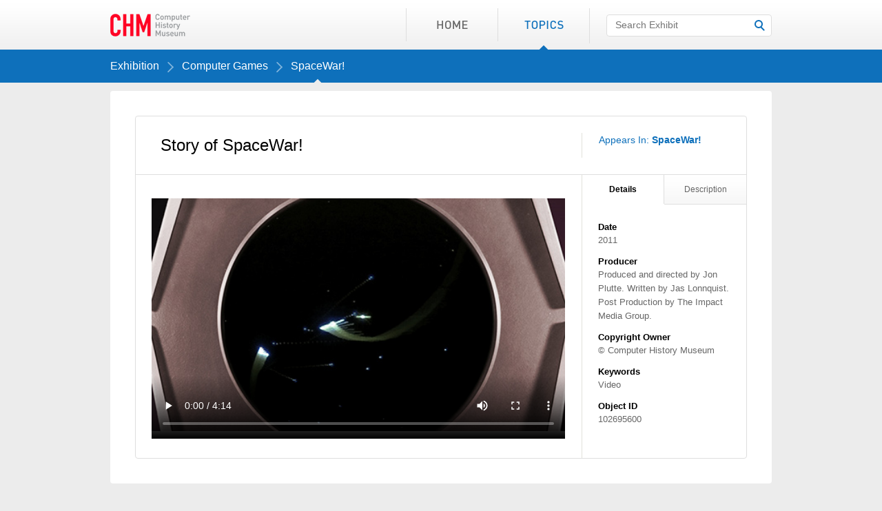

--- FILE ---
content_type: text/html; charset=utf-8
request_url: https://www.computerhistory.org/revolution/computer-games/16/189/2213
body_size: 2327
content:
<!DOCTYPE html>
<html class="no-js">
<head>

<!-- Google Tag Manager -->
<script>(function(w,d,s,l,i){w[l]=w[l]||[];w[l].push({'gtm.start':
new Date().getTime(),event:'gtm.js'});var f=d.getElementsByTagName(s)[0],
j=d.createElement(s),dl=l!='dataLayer'?'&l='+l:'';j.async=true;j.src=
'https://www.googletagmanager.com/gtm.js?id='+i+dl;f.parentNode.insertBefore(j,f);
})(window,document,'script','dataLayer','GTM-MLN7JPS');</script>
<!-- End Google Tag Manager -->

  <script type="text/javascript">
    document.documentElement.className = 'js';
  </script>
  <meta http-equiv="Content-Type" content="text/html; charset=utf-8" />
<meta http-equiv="X-Ua-Compatible" content="IE=8,chrome=1" />
  <meta name="title" content="Computer History Museum" />
  <title>
  Story of SpaceWar! - CHM Revolution  </title>
  <link rel="shortcut icon" href="/favicon.ico" />
  <link rel="apple-touch-icon" href="/revolution/images/favicon_129x129.png" />
  <link rel="alternate" type="application/rss+xml" title="Computer History Museum New Stories" href="/revolution/feed/new-stories-rss.xml" />

  <meta name="description" content=""/><meta name="keywords" content="Video"/><link rel="stylesheet" type="text/css" media="screen" href="/revolution/css/main.css" />
<link rel="stylesheet" type="text/css" media="print" href="/revolution/css/print.css" />
<link rel="stylesheet" type="text/css" media="screen" href="/revolution/css/artifact.css" />
  <script type="text/javascript" src="/revolution/js/artifact/resources/mediaplayer-5.3-licensed/jwplayer.js"></script>
</head>
<!--[if IE]><![endif]-->
<!--[if lt IE 7 ]><body id="artifact" class="ie ie6 artifact_index"><![endif]-->
<!--[if IE 7 ]><body id="artifact" class="ie ie7 artifact_index"><![endif]-->
<!--[if IE 8 ]><body id="artifact" class="ie ie8 artifact_index"><![endif]-->
<!--[if IE 9 ]><body id="artifact" class="ie ie9 artifact_index"><![endif]-->
<!--[if (gt IE 9)]><body id="artifact" class="ie ie-edge artifact_index"><![endif]-->
<!--[if !(IE)]><!--><body id="artifact" class="artifact_index"><!--<![endif]-->

<!-- Google Tag Manager (noscript) -->
<noscript><iframe src="https://www.googletagmanager.com/ns.html?id=GTM-MLN7JPS"
height="0" width="0" style="display:none;visibility:hidden"></iframe></noscript>
<!-- End Google Tag Manager (noscript) -->


    <div id="root">
    <div id="header"><div class="header_wrapper">
      <h1><a href="https://www.computerhistory.org/">CHM Revolution</a></h1>

      <ul class="top_nav_items no-print">
        <li id="header-search" class="last">
          <form action="/revolution/search" method="GET">
            <div class="search-field">
              <input type="text" class="text" placeholder="Search Exhibit" name="q" id="mainSearch" />
              <input type="image" value="Search" src="/revolution/images/search-go.png" class="search-go" />
            </div>
          </form>
        </li>
        
        <li id="header-topics"><a href="/revolution/topics"><span class="png_bg">Topics</span></a></li>
        <li id="header-home" class="first"><a href="/revolution/"><span class="png_bg">Home</span></a></li>
      </ul>
    </div></div><!-- #header -->

    <div id="frame">
      

    <div id="paging" class="no-print"><div class="content_wrapper">
    <h6>
      <a class="first" href="/revolution/topics#exhibition">Exhibition</a><a href="/revolution/computer-games/16/intro">Computer Games</a><a class="active" href="/revolution/computer-games/16/189">SpaceWar!</a>    </h6>
  </div></div><!-- #paging -->
<div id="artifact-container">
  <div id="artifact-wrapper">
    <h2>
      <span class="title">Story of SpaceWar!</span>

      <div class="sharing no-print">
                            <div class="appears">
            Appears In: <a href="/revolution/computer-games/16/189">SpaceWar!</a>          </div>
              </div>
    </h2>



 <div id="artifact-detail">
              <div class="video">
          <!-- load mp4 video -->


          


         <video id="mp4-player" width="600" height="360" controls="true"  autobuffer="true"  poster="https://d34zi8nxray0rk.cloudfront.net/102695600-03-01.jpg">
            <source src="https://d34zi8nxray0rk.cloudfront.net/102695600-480.mp4" type="video/mp4">
          </video>
 
         <!-- comment out below -->
         <!-- <div class="warning">
            <h2>Warning</h2> -->
                          <!-- <h3>Javascript &amp; Flash are required to listen to audio files.</h3> -->
                          <!-- <h3>Javascript &amp; Flash are required to view videos.</h3> -->
                                    <!-- <p><img src="">
            &nbsp;
          </div>   -->
<!-- end comment -->


        </div>
      
      <div class="info">
        <ul class="tabs no-print">
	        <li class="first active">Details</li>
	        <li class="last">Description</li>
        </ul>
        <div class="panes">
	        <div>
            <dl>
                                                                <dt>Date</dt>
                                    <dd>2011</dd>
                                                                                                  <dt>Producer</dt>
                                    <dd>Produced and directed by Jon Plutte. Written by Jas Lonnquist. Post Production by The Impact Media Group. </dd>
                                                                                                                                                                                                                                                                                          <dt>Copyright Owner</dt>
                                    <dd>© Computer History Museum </dd>
                                                                                                                                                                                              <dt>Keywords</dt>
                                    <dd>Video</dd>
                                                                                                  <dt>Object ID</dt>
                                    <dd>102695600 </dd>
                                                                                                                                                                                                                                                                                                  </dl>
	        </div>
	        <div>
	          <p></p>
	        </div>
        </div>
      </div>
    </div><!-- #artifact-detail -->
  </div>
</div><!-- #artifact-container -->
    </div>

    <div id="root_footer"></div>
  </div><!-- #root -->

  <div id="footer"><div class="content_wrapper">
    <p><a href="https://www.computerhistory.org/terms/" target="_blank">Copyright &copy;1996-2026 Computer History Museum</a></p>
    <ul id="footer_links" class="no-print">
      <li><a href="https://www.computerhistory.org/contact/">Connect</a></li>
      <li><a href="/revolution/credits">Credits</a></li>
      <li class="feed"><a href="/revolution/feed/new-stories-rss.xml"><img width="14" height="14" alt="Subscribe" src="/revolution/images/feed-icon-14x14.png" /></a></li>
    </ul>
  </div></div><!-- #footer -->

  <script type="text/javascript" src="/revolution/js/steal/steal.production.js?artifact"></script>
          <script type="text/javascript">
      var _gaq = _gaq || [];
      _gaq.push(['_setAccount', 'UA-604998-1']);
      _gaq.push(['_trackPageview']);

      (function() {
        var ga = document.createElement('script'); ga.type = 'text/javascript'; ga.async = true;
        ga.src = ('https:' == document.location.protocol ? 'https://ssl' : 'http://www') + '.google-analytics.com/ga.js';
        var s = document.getElementsByTagName('script')[0]; s.parentNode.insertBefore(ga, s);
      })();
    </script>
  <script defer src="https://static.cloudflareinsights.com/beacon.min.js/vcd15cbe7772f49c399c6a5babf22c1241717689176015" integrity="sha512-ZpsOmlRQV6y907TI0dKBHq9Md29nnaEIPlkf84rnaERnq6zvWvPUqr2ft8M1aS28oN72PdrCzSjY4U6VaAw1EQ==" data-cf-beacon='{"version":"2024.11.0","token":"a93ff686eef04a5ca09da1eb77e86a54","r":1,"server_timing":{"name":{"cfCacheStatus":true,"cfEdge":true,"cfExtPri":true,"cfL4":true,"cfOrigin":true,"cfSpeedBrain":true},"location_startswith":null}}' crossorigin="anonymous"></script>
</body>
</html>


--- FILE ---
content_type: text/css
request_url: https://www.computerhistory.org/revolution/css/artifact.css
body_size: 1991
content:
.sg-heading-1, .sg-heading-2, .sg-heading-3, .sg-heading-4, .sg-quote, .sg-heading-5, .info dl dt, #artifact-wrapper h2, .warning h3, .info h2, .warning h2 {
  font-size: 30px;
  line-height: 36px;
  color: black;
  font-weight: normal; }

.sg-heading-2, .sg-heading-3, .sg-heading-4, .sg-quote, .sg-heading-5, .info dl dt, #artifact-wrapper h2, .warning h3, .info h2 {
  font-size: 24px;
  line-height: 36px; }

.sg-heading-3 {
  color: #0e70bb; }

.sg-heading-4, .sg-quote {
  font-size: 18px;
  line-height: 24px; }

.sg-heading-5, .info dl dt {
  font-size: 13px;
  line-height: 18px; }

.sg-body-copy-1, .sg-body-copy-2, .sg-body-copy-3, .sg-body-copy-4, .sg-link-heading-1, .sg-link-heading-2, #artifact-wrapper h2 .sharing .appears, .sg-tabs, .info p, .info dl dd, .sg-search-links {
  font-size: 15px;
  line-height: 22px;
  font-weight: normal;
  color: #333333; }

.sg-body-copy-2, .sg-body-copy-3, .sg-body-copy-4, .sg-link-heading-1, .sg-link-heading-2, #artifact-wrapper h2 .sharing .appears, .sg-tabs, .info p, .info dl dd, .sg-search-links {
  font-size: 13px;
  line-height: 20px; }

.sg-body-copy-3, .sg-body-copy-4, .sg-link-heading-1, .sg-link-heading-2, #artifact-wrapper h2 .sharing .appears, .sg-tabs, .info p, .info dl dd {
  color: #666666; }

.sg-body-copy-4, .sg-link-heading-1, .sg-link-heading-2, #artifact-wrapper h2 .sharing .appears, .sg-tabs {
  font-size: 14px; }

.sg-link-active, .sg-link-1.active, .active.sg-link-2, .sg-link-heading-1 a.active, .sg-link-heading-2 a.active, #artifact-wrapper h2 .sharing .appears a.active, .sg-search-links a.active, .sg-tabs a.active, .active.sg-breadcrumbs, .active.sg-numbers, .sg-tabs.active a {
  font-weight: bold;
  color: black; }
  .sg-link-active:hover, .sg-link-1.active:hover, .active.sg-link-2:hover, .sg-link-heading-1 a.active:hover, .sg-link-heading-2 a.active:hover, #artifact-wrapper h2 .sharing .appears a.active:hover, .sg-search-links a.active:hover, .sg-tabs a.active:hover, .active.sg-breadcrumbs:hover, .active.sg-numbers:hover, .sg-tabs.active a:hover {
    color: black; }

.sg-link-1, .sg-link-2, .sg-link-heading-1 a, .sg-link-heading-2 a, #artifact-wrapper h2 .sharing .appears a, .sg-search-links a, .sg-tabs a, .sg-breadcrumbs, .sg-numbers {
  color: #0e70bb;
  text-decoration: none; }
  .sg-link-1:hover, .sg-link-2:hover, .sg-link-heading-1 a:hover, .sg-link-heading-2 a:hover, #artifact-wrapper h2 .sharing .appears a:hover, .sg-search-links a:hover, .sg-tabs a:hover, .sg-breadcrumbs:hover, .sg-numbers:hover {
    color: #098bef; }

.sg-link-2 {
  color: #999999; }

.sg-link-heading-1, .sg-link-heading-2, #artifact-wrapper h2 .sharing .appears {
  font-weight: normal; }

.sg-link-heading-2 {
  font-size: 16px; }

.sg-breadcrumbs {
  font-size: 16px;
  color: white; }
  .sg-breadcrumbs:hover {
    color: #dbf1f8; }
  .sg-breadcrumbs.active {
    font-weight: normal;
    color: white; }
    .sg-breadcrumbs.active:hover {
      color: #dbf1f8; }

.sg-quote {
  font-style: normal;
  color: #333333; }

.sg-numbers {
  font-size: 14px;
  font-weight: bold; }

#artifact-container {
  width: 950px;
  margin: 0 auto;
  overflow: hidden;
  *zoom: 1;
  width: 888px;
  margin-top: 12px;
  padding-top: 36px;
  padding-right: 36px;
  padding-bottom: 36px;
  padding-left: 36px;
  -moz-border-radius: 4px;
  -webkit-border-radius: 4px;
  -o-border-radius: 4px;
  -ms-border-radius: 4px;
  -khtml-border-radius: 4px;
  border-radius: 4px;
  background: white;
  position: relative; }

.zoomWrapper {
  overflow: hidden;
  position: absolute;
  -moz-user-select: none;
  -webkit-user-select: none;
  -o-user-select: none;
  -ms-user-select: none;
  -khtml-user-select: none;
  user-select: none;
  background: white;
  z-index: 1000; }
  .zoomWrapper .offset {
    position: absolute;
    top: 108px;
    left: 23px; }
  .zoomWrapper .tile {
    cursor: move;
    position: absolute; }

#artifact-wrapper {
  width: 886px;
  border: 1px solid #dedede;
  -moz-border-radius: 4px;
  -webkit-border-radius: 4px;
  -o-border-radius: 4px;
  -ms-border-radius: 4px;
  -khtml-border-radius: 4px;
  border-radius: 4px;
  background: url('../images/border-pixel.gif?1286407666') repeat-y 647px 0;
  overflow: hidden;
  *zoom: 1; }
  #artifact-wrapper h2 {
    margin-top: 0px;
    margin-right: 36px;
    margin-bottom: 0px;
    margin-left: 36px;
    border: 1px solid white;
    border-width: 24px 0;
    overflow: hidden;
    *zoom: 1; }
    #artifact-wrapper h2 span.title {
      display: inline;
      float: left;
      margin-right: 0px;
      width: 576px;
      padding-top: 0px;
      padding-right: 36px;
      padding-bottom: 0px;
      padding-left: 0px;
      margin-top: 0px;
      margin-right: 24px;
      margin-bottom: 0px;
      margin-left: 0px; }
      * html #artifact-wrapper h2 span.title {
        overflow-x: hidden; }
    #artifact-wrapper h2 .sharing {
      display: inline;
      float: left;
      margin-right: 0px;
      width: 168px; }
      * html #artifact-wrapper h2 .sharing {
        overflow-x: hidden; }
      #artifact-wrapper h2 .sharing .appears {
        color: #0e70bb; }
        #artifact-wrapper h2 .sharing .appears a {
          font-weight: bold; }

#artifact-detail {
  border-top: 1px solid #dedede;
  position: relative;
  overflow: hidden;
  *zoom: 1; }

.warning {
  padding-top: 24px;
  padding-right: 24px;
  padding-bottom: 24px;
  padding-left: 24px; }
  .warning h2 {
    margin: 0; }
  .warning h3 {
    margin-bottom: 12px; }
  .js .warning {
    display: none; }
  .no-flash .warning {
    display: block !important; }

.video, .image, .text-artifact {
  display: inline;
  float: left;
  margin-right: 0px;
  width: 646px;
  position: relative;
  text-align: left; }
  * html .video, * html .image, * html .text-artifact {
    overflow-x: hidden; }

.text-artifact {
  display: inline;
  float: left;
  margin-right: 0px;
  width: 600px;
  padding: 24px 23px;
  height: 776.471px; }
  * html .text-artifact {
    overflow-x: hidden; }

/*#video-player {
  margin: 23px; }
*/

#mp4-player {
  margin: 23px; 
}  

.controls {
  position: absolute;
  top: 24px;
  left: 24px;
  z-index: 1001;
  display: none; }
  .js .controls {
    display: block; }
  .controls .zoom-depth {
    height: 60px;
    display: inline;
    float: left;
    margin-right: 0px;
    width: 132px;
    padding-top: 0px;
    padding-right: 12px;
    padding-bottom: 0px;
    padding-left: 12px;
    -moz-border-radius: 4px;
    -webkit-border-radius: 4px;
    -o-border-radius: 4px;
    -ms-border-radius: 4px;
    -khtml-border-radius: 4px;
    border-radius: 4px;
    background: #f0f0f0; }
    * html .controls .zoom-depth {
      overflow-x: hidden; }
    .controls .zoom-depth h6 {
      text-align: center;
      height: 36px;
      line-height: 36px;
      text-transform: uppercase;
      font-size: 12px;
      color: #666666; }
    .controls .zoom-depth .minus {
      display: inline;
      float: left;
      margin-right: 10px;
      text-indent: -119988px;
      overflow: hidden;
      text-align: left;
      background-image: url('../images/zoom-minus.png?1286407666');
      background-repeat: no-repeat;
      background-position: 0 0;
      width: 14px;
      height: 14px; }
    .controls .zoom-depth .plus {
      display: inline;
      float: left;
      text-indent: -119988px;
      overflow: hidden;
      text-align: left;
      background-image: url('../images/zoom-plus.png?1286407666');
      background-repeat: no-repeat;
      background-position: 0 0;
      width: 14px;
      height: 14px; }
    .controls .zoom-depth .line {
      display: inline;
      float: left;
      height: 14px;
      width: 82px;
      margin-right: 12px;
      background: url('../images/zoom-line.png?1286407666') repeat-x;
      position: relative; }
    .controls .zoom-depth .small, .controls .zoom-depth .medium, .controls .zoom-depth .large {
      position: absolute;
      display: block;
      text-indent: -119988px;
      overflow: hidden;
      text-align: left;
      background-image: url('../images/zoom-inactive.png?1286407666');
      background-repeat: no-repeat;
      background-position: 0 0;
      width: 9px;
      height: 14px;
      top: 0; }
    .controls .zoom-depth .small {
      left: -2px; }
    .controls .zoom-depth .medium {
      left: 38px; }
    .controls .zoom-depth .large {
      left: 79px; }
    .controls .zoom-depth .active {
      background-image: url('../images/zoom-active.png?1286407666'); }

.image {
  overflow: hidden; }
  * html .image .zoom-depth {
    display: none !important; }
  .js .image .big-scrollable {
    height: 1px;
    position: relative;
    overflow: hidden; }
    .js .image .big-scrollable .items {
      width: 20000em;
      position: absolute;
      left: 0;
      top: 108px; }
      .js .image .big-scrollable .items div.scrollable-item {
        position: relative;
        width: 600px;
        padding: 0 23px;
        overflow: hidden;
        display: inline;
        float: left; }

.thumbnails {
  height: 60px;
  background: #f0f0f0;
  -moz-border-radius: 4px;
  -webkit-border-radius: 4px;
  -o-border-radius: 4px;
  -ms-border-radius: 4px;
  -khtml-border-radius: 4px;
  border-radius: 4px;
  position: relative; }
  .thumbnails .thumbPrev, .thumbnails .thumbNext {
    display: inline;
    float: left;
    margin-right: 0px;
    width: 36px;
    height: 60px;
    cursor: pointer; }
    * html .thumbnails .thumbPrev, * html .thumbnails .thumbNext {
      overflow-x: hidden; }
  .thumbnails .thumbPrev {
    text-indent: -119988px;
    overflow: hidden;
    text-align: left;
    background-image: url('../images/thumbnail-paging-left.png?1286407666');
    background-repeat: no-repeat;
    background-position: 50% 50%; }
  .thumbnails .thumbNext {
    display: inline;
    float: right;
    text-indent: -119988px;
    overflow: hidden;
    text-align: left;
    background-image: url('../images/thumbnail-paging-right.png?1286407666');
    background-repeat: no-repeat;
    background-position: 50% 50%; }
  .thumbnails .disabled {
    background: transparent !important;
    cursor: default !important; }
  .thumbnails .scrollable {
    display: inline;
    float: left;
    margin-right: 0px;
    width: 366px;
    margin-top: 6px;
    margin-right: 0px;
    margin-bottom: 6px;
    margin-left: 0px;
    position: relative;
    height: 48px;
    overflow: hidden; }
    * html .thumbnails .scrollable {
      overflow-x: hidden; }
    .thumbnails .scrollable .items {
      width: 20000em;
      position: absolute;
      left: 0;
      top: 0; }
      .thumbnails .scrollable .items div {
        display: inline;
        float: left;
        width: 366px; }
      .thumbnails .scrollable .items a {
        display: inline;
        float: left;
        width: 48px;
        height: 48px;
        margin-top: 0px;
        margin-right: 3px;
        margin-bottom: 0px;
        margin-left: 0px;
        position: relative;
        background: white;
        text-decoration: none; }
        .thumbnails .scrollable .items a.active span {
          border: 3px solid #0e70bb;
          position: absolute;
          top: 0;
          left: 0;
          width: 42px;
          height: 42px; }

.thumbnails {
  display: inline;
  float: left;
  margin-right: 0px;
  width: 438px;
  margin-top: 0px;
  margin-right: 6px;
  margin-bottom: 0px;
  margin-left: 0px; }
  * html .thumbnails {
    overflow-x: hidden; }

.info {
  display: inline;
  float: left;
  margin-right: 0px;
  display: inline;
  float: right;
  width: 239px; }
  * html .info {
    overflow-x: hidden; }
  .info h2 {
    font-size: 16px !important;
    line-height: 20px !important;
    font-weight: bold;
    padding-top: 12px;
    padding-right: 24px;
    padding-bottom: 12px;
    padding-left: 24px;
    margin: 0;
    border: 0;
    border-bottom: 1px solid #dedede;
    -moz-border-radius-bottomleft: 0;
    -webkit-border-bottom-left-radius: 0;
    -o-border-bottom-left-radius: 0;
    -ms-border-bottom-left-radius: 0;
    -khtml-border-bottom-left-radius: 0;
    border-bottom-left-radius: 0;
    -moz-border-radius-bottomright: 0;
    -webkit-border-bottom-right-radius: 0;
    -o-border-bottom-right-radius: 0;
    -ms-border-bottom-right-radius: 0;
    -khtml-border-bottom-right-radius: 0;
    border-bottom-right-radius: 0;
    text-align: left; }
  .info ul.tabs {
    list-style: none;
    margin: 0;
    padding: 0;
    display: none; }
    .info ul.tabs li {
      list-style-image: none;
      list-style-type: none;
      margin-left: 0px; }
    .js .info ul.tabs {
      overflow: hidden;
      display: inline-block; }
      .js .info ul.tabs {
        display: block; }
    .info ul.tabs li {
      display: inline;
      float: left;
      text-align: center;
      padding-top: 12px;
      padding-right: 0px;
      padding-bottom: 12px;
      padding-left: 0px;
      width: 119px;
      border-bottom: 1px solid #dedede;
      cursor: pointer;
      color: #666666;
      background: url('../images/inactive-tab-gradient.png?1286407666') repeat-x; }
      .info ul.tabs li.first {
        border-right: 1px solid #dedede;
        margin-left: 1px;
        width: 118px; }
      .info ul.tabs li.active {
        border-bottom: 0;
        color: black;
        font-weight: bold;
        background: white; }
  .info p {
    text-align: left; }
  .info dl {
    text-align: left; }
    .info dl dt {
      font-weight: bold; }
    .info dl dd {
      margin-top: 0px;
      margin-right: 0px;
      margin-bottom: 12px;
      margin-left: 0px; }
  .info div.panes {
    *zoom: 1;
    padding-bottom: 1px; }
    .info div.panes div {
      padding-top: 24px;
      padding-right: 24px;
      padding-bottom: 24px;
      padding-left: 24px; }
      .info div.panes div.hidden {
        display: none; }

#root_footer {
  padding-top: 24px;
  padding-right: 0px;
  padding-bottom: 0px;
  padding-left: 0px; }


--- FILE ---
content_type: text/css
request_url: https://www.computerhistory.org/revolution/css/print.css
body_size: 438
content:
.noprint, .no-print {
  display: none; }

address.print-only, blockquote.print-only, center.print-only, dir.print-only, div.print-only, dd.print-only, dl.print-only, dt.print-only, fieldset.print-only, form.print-only, frameset.print-only, h1.print-only, h2.print-only, h3.print-only, h4.print-only, h5.print-only, h6.print-only, hr.print-only, isindex.print-only, menu.print-only, noframes.print-only, noscript.print-only, ol.print-only, p.print-only, pre.print-only, ul.print-only, article.print-only, aside.print-only, dialog.print-only, figure.print-only, footer.print-only, header.print-only, hgroup.print-only, nav.print-only, section.print-only {
  display: block; }

a.print-only, abbr.print-only, acronym.print-only, b.print-only, basefont.print-only, bdo.print-only, big.print-only, br.print-only, cite.print-only, code.print-only, dfn.print-only, em.print-only, font.print-only, i.print-only, img.print-only, input.print-only, kbd.print-only, label.print-only, q.print-only, s.print-only, samp.print-only, select.print-only, small.print-only, span.print-only, strike.print-only, strong.print-only, sub.print-only, sup.print-only, textarea.print-only, tt.print-only, u.print-only, var.print-only {
  display: inline; }

body {
  line-height: 1.5;
  font-family: "Helvetica Neue", Arial, Helvetica, sans-serif;
  color: black;
  background: none;
  font-size: 10pt; }

.container {
  background: none; }

hr {
  background: #cccccc;
  color: #cccccc;
  width: 100%;
  height: 2px;
  margin: 2em 0;
  padding: 0;
  border: none; }
  hr.space {
    background: white;
    color: white; }

h1, h2, h3, h4, h5, h6 {
  font-family: "Helvetica Neue", Arial, Helvetica, sans-serif; }

code {
  font-size: 0.9em;
  font-family: "andale mono", "lucida console", monospace; }

a img {
  border: none; }
a:link, a:visited {
  background: transparent;
  font-weight: 700;
  text-decoration: underline; }

p img.top {
  margin-top: 0; }

blockquote {
  margin: 1.5em;
  padding: 1em;
  font-style: italic;
  font-size: 0.9em; }

.small {
  font-size: 0.9em; }

.large {
  font-size: 1.1em; }

.quiet {
  color: #999999; }

.hide {
  display: none; }

.artifact {
  position: relative; }
  .artifact .quote-attribution {
    overflow: hidden;
    *zoom: 1;
    margin-bottom: 0.5em; }
    .artifact .quote-attribution img {
      float: left;
      margin-right: 1em; }
    .artifact .quote-attribution cite {
      float: left; }
      .artifact .quote-attribution cite span {
        float: left; }

.artifact-scrollable .items .scrollable-item-hidden {
  display: none; }

.artifact_image {
  height: auto !important; }
  .artifact_image .zoomWrapper {
    display: none; }
  .artifact_image .big-scrollable {
    height: auto !important; }
  .artifact_image .info {
    display: block;
    position: relative; }
  .artifact_image .items .scrollable-item-hidden {
    display: none; }

#footer {
  display: block;
  position: relative; }
  #footer p {
    display: block;
    float: none;
    position: relative; }
  #footer .content_wrapper {
    display: block;
    position: relative; }


--- FILE ---
content_type: application/javascript
request_url: https://www.computerhistory.org/revolution/js/artifact/production.js
body_size: 9079
content:
steal.packs('0','0','0','0','0','0','0','0','0','0','0','0','0','0','0','0','1','1','2','2','2','2','2','2','3','3','3','3','4','5','6', function(){
steal('//jquery/lang/vector/vector.js'
,'//jquery/event/livehack/livehack.js'
,'//jquery/event/drag/drag.js'
,'//jquery/dom/dom.js'
,'//jquery/dom/within/within.js'
,'//jquery/lang/openajax/openajax.js'
,'//jquery/controller/subscribe/subscribe.js'
,'//ss/controller/state_machine/state_machine.js'
,'//artifact/resources/tabs.js'
,'//artifact/resources/jquery.ui.position.js'
,'//artifact/controllers/tile_controller.js'
,'//artifact/controllers/large_zoom_controller.js'
,'//artifact/controllers/medium_zoom_controller.js'
,'//artifact/controllers/small_zoom_controller.js'
,'//artifact/controllers/control_controller.js'
,'//artifact/controllers/image_controller.js'
,'//artifact/controllers/artifact_controller.js'
,'//artifact/artifact.js');
steal.end();
/* jquery/lang/vector/vector.js */
steal.plugins("jquery").then(function(c){var f=function(a){return a!==undefined?(this.array[0]=a):this.array[0]},g=function(a){return a!==undefined?(this.array[1]=a):this.array[1]};c.Vector=function(){this.update(c.makeArray(arguments))};c.Vector.prototype={app:function(a){var b,d=[];for(b=0;b<this.array.length;b++)d.push(a(this.array[b]));return(new c.Vector).update(d)},plus:function(){var a,b=arguments[0]instanceof c.Vector?arguments[0].array:c.makeArray(arguments),d=this.array.slice(0),e=new c.Vector;
for(a=0;a<b.length;a++)d[a]=(d[a]?d[a]:0)+b[a];return e.update(d)},minus:function(){var a,b=arguments[0]instanceof c.Vector?arguments[0].array:c.makeArray(arguments),d=this.array.slice(0),e=new c.Vector;for(a=0;a<b.length;a++)d[a]=(d[a]?d[a]:0)-b[a];return e.update(d)},equals:function(){var a,b=arguments[0]instanceof c.Vector?arguments[0].array:c.makeArray(arguments),d=this.array.slice(0),e=new c.Vector;for(a=0;a<b.length;a++)if(d[a]!=b[a])return null;return e.update(d)},x:f,width:f,y:g,height:g,
top:g,left:f,toString:function(){return"("+this.array[0]+","+this.array[1]+")"},update:function(a){var b;if(this.array)for(b=0;b<this.array.length;b++)delete this.array[b];this.array=a;for(b=0;b<a.length;b++)this[b]=this.array[b];return this}};c.Event.prototype.vector=function(){if(this.originalEvent.synthetic){var a=document.documentElement,b=document.body;return new c.Vector(this.clientX+(a&&a.scrollLeft||b&&b.scrollLeft||0)-(a.clientLeft||0),this.clientY+(a&&a.scrollTop||b&&b.scrollTop||0)-(a.clientTop||
0))}else return new c.Vector(this.pageX,this.pageY)};c.fn.offsetv=function(){if(this[0]==window)return new c.Vector(window.pageXOffset?window.pageXOffset:document.documentElement.scrollLeft,window.pageYOffset?window.pageYOffset:document.documentElement.scrollTop);else{var a=this.offset();return new c.Vector(a.left,a.top)}};c.fn.dimensionsv=function(a){return this[0]==window||!a?new c.Vector(this.width(),this.height()):new c.Vector(this[a+"Width"](),this[a+"Height"]())}});
;steal.end();
/* jquery/event/livehack/livehack.js */
steal.plugins("jquery/event").then(function(){var h=jQuery.event,l=function(a,e,f){var g,c,b,d,i,j,k;for(g=0;g<e.length;g++){c=e[g];d=c.indexOf(".")<0;if(!d){b=c.split(".");c=b.shift();k=new RegExp("(^|\\.)"+b.slice(0).sort().join("\\.(?:.*\\.)?")+"(\\.|$)")}b=(a[c]||[]).slice(0);for(i=0;i<b.length;i++){j=b[i];if(!j.selector&&(d||k.test(j.namespace)))f(c,j.origHandler||j.handler)}}};h.find=function(a,e,f){a=$.data(a,"events");var g=[],c,b;if(!a)return g;if(f){if(!a.live)return[];b=a.live;for(a=0;a<
b.length;a++){c=b[a];if(c.selector===f&&$.inArray(c.origType,e)!==-1)g.push(c.origHandler||c.handler)}}else l(a,e,function(d,i){g.push(i)});return g};h.findBySelector=function(a,e){a=$.data(a,"events");var f={},g=function(c,b,d){c=f[c]||(f[c]={});(c[b]||(c[b]=[])).push(d)};if(!a)return f;$.each(a.live||[],function(c,b){if($.inArray(b.origType,e)!==-1)g(b.selector,b.origType,b.origHandler||b.handler)});l(a,e,function(c,b){g("",c,b)});return f};$.fn.respondsTo=function(a){return this.length?h.find(this[0],
$.isArray(a)?a:[a]).length>0:false};$.fn.triggerHandled=function(a,e){a=typeof a=="string"?$.Event(a):a;this.trigger(a,e);return a.handled};h.setupHelper=function(a,e,f){if(!f){f=e;e=null}var g=function(b){var d=b.selector||"";if(d){b=h.find(this,a,d);b.length||$(this).delegate(d,e,f)}else h.find(this,a,d).length||h.add(this,e,f,{selector:d,delegate:this})},c=function(b){var d=b.selector||"";if(d){b=h.find(this,a,d);b.length||$(this).undelegate(d,e,f)}else h.find(this,a,d).length||h.remove(this,e,
f,{selector:d,delegate:this})};$.each(a,function(){h.special[this]={add:g,remove:c,setup:function(){},teardown:function(){}}})}});
;steal.end();
/* jquery/event/drag/drag.js */
steal.plugins("jquery/event","jquery/lang/vector","jquery/event/livehack").then(function(c){var h=function(a,b){var d=Array.prototype.slice.call(arguments,2);return function(){var e=[this].concat(d,c.makeArray(arguments));return b.apply(a,e)}},g=c.event;c.Drag=function(){};c.extend(c.Drag,{lowerName:"drag",current:null,mousedown:function(a,b){if(!(!(a.button===0||a.button==1)||this.current)){var d=new c.Drag,e=a.liveFired||b,f=a.handleObj.selector,i=this;this.current=d;d.setup({element:b,delegate:a.liveFired||
b,selector:a.handleObj.selector,moved:false,callbacks:{dragdown:g.find(e,["dragdown"],f),draginit:g.find(e,["draginit"],f),dragover:g.find(e,["dragover"],f),dragmove:g.find(e,["dragmove"],f),dragout:g.find(e,["dragout"],f),dragend:g.find(e,["dragend"],f)},destroyed:function(){i.current=null}},a)}}});c.extend(c.Drag.prototype,{setup:function(a,b){c.extend(this,a);this.element=c(this.element);this.event=b;this.allowOtherDrags=this.moved=false;a=h(this,this.mousemove);var d=h(this,this.mouseup);this._mousemove=
a;this._mouseup=d;c(document).bind("mousemove",a);c(document).bind("mouseup",d);this.callEvents("down",this.element,b)||this.noSelection(this.delegate)},destroy:function(){c(document).unbind("mousemove",this._mousemove);c(document).unbind("mouseup",this._mouseup);if(!this.moved)this.event=this.element=null;this.selection(this.delegate);this.destroyed()},mousemove:function(a,b){if(!this.moved){this.init(this.element,b);this.moved=true}a=b.vector();this._start_position&&this._start_position.equals(a)||
this.draw(a,b)},mouseup:function(a,b){this.moved&&this.end(b);this.destroy()},noSelection:function(a){a=a||this.delegate;document.documentElement.onselectstart=function(){return false};document.documentElement.unselectable="on";this.selectionDisabled=this.selectionDisabled?this.selectionDisabled.add(a):c(a);this.selectionDisabled.css("-moz-user-select","-moz-none")},selection:function(){if(this.selectionDisabled){document.documentElement.onselectstart=function(){};document.documentElement.unselectable=
"off";this.selectionDisabled.css("-moz-user-select","")}},init:function(a,b){a=c(a);var d=this.movingElement=this.element=c(a);this._cancelled=false;this.event=b;this.mouseStartPosition=b.vector();this.mouseElementPosition=this.mouseStartPosition.minus(this.element.offsetv());this.callEvents("init",a,b);if(this._cancelled!==true){this.startPosition=d!=this.movingElement?this.movingElement.offsetv():this.currentDelta();this.makePositioned(this.movingElement);this.oldZIndex=this.movingElement.css("zIndex");
this.movingElement.css("zIndex",1E3);!this._only&&this.constructor.responder&&this.constructor.responder.compile(b,this)}},makePositioned:function(a){var b;b=a.css("position");if(!b||b=="static"){b={position:"relative"};if(window.opera){b.top="0px";b.left="0px"}a.css(b)}},callEvents:function(a,b,d,e){var f=this.callbacks[this.constructor.lowerName+a];for(a=0;a<f.length;a++)f[a].call(b,d,this,e);return f.length},currentDelta:function(){return new c.Vector(parseInt(this.movingElement.css("left"),10)||
0,parseInt(this.movingElement.css("top"),10)||0)},draw:function(a,b){if(!this._cancelled){this.location=a.minus(this.mouseElementPosition);this.move(b);if(!this._cancelled){b.isDefaultPrevented()||this.position(this.location);!this._only&&this.constructor.responder&&this.constructor.responder.show(a,this,b)}}},position:function(a){var b=this.currentDelta();b=this.movingElement.offsetv().minus(b);this.required_css_position=a.minus(b);this.offsetv=a;a=this.movingElement[0].style;if(!this._cancelled&&
!this._horizontal)a.top=this.required_css_position.top()+"px";if(!this._cancelled&&!this._vertical)a.left=this.required_css_position.left()+"px"},move:function(a){this.callEvents("move",this.element,a)},over:function(a,b){this.callEvents("over",this.element,a,b)},out:function(a,b){this.callEvents("out",this.element,a,b)},end:function(a){if(!this._cancelled){!this._only&&this.constructor.responder&&this.constructor.responder.end(a,this);this.callEvents("end",this.element,a);if(this._revert){var b=
this;this.movingElement.animate({top:this.startPosition.top()+"px",left:this.startPosition.left()+"px"},function(){b.cleanup.apply(b,arguments)})}else this.cleanup();this.event=null}},cleanup:function(){this.movingElement.css({zIndex:this.oldZIndex});this.movingElement[0]!==this.element[0]&&this.movingElement.css({display:"none"});this._removeMovingElement&&this.movingElement.remove();this.movingElement=this.element=this.event=null},cancel:function(){this._cancelled=true;!this._only&&this.constructor.responder&&
this.constructor.responder.clear(this.event.vector(),this,this.event);this.destroy()},ghost:function(a){var b=this.movingElement.clone().css("position","absolute");(a?c(a):this.movingElement).after(b);b.width(this.movingElement.width()).height(this.movingElement.height());this.movingElement=b;this.noSelection(b);this._removeMovingElement=true;return b},representative:function(a,b,d){this._offsetX=b||0;this._offsetY=d||0;b=this.mouseStartPosition;this.movingElement=c(a);this.movingElement.css({top:b.y()-
this._offsetY+"px",left:b.x()-this._offsetX+"px",display:"block",position:"absolute"}).show();this.noSelection(this.movingElement);this.mouseElementPosition=new c.Vector(this._offsetX,this._offsetY)},revert:function(a){this._revert=a===undefined?true:a},vertical:function(){this._vertical=true},horizontal:function(){this._horizontal=true},only:function(a){return this._only=a===undefined?true:a}});g.setupHelper(["dragdown","draginit","dragover","dragmove","dragout","dragend"],"mousedown",function(a){c.Drag.mousedown.call(c.Drag,
a,this)})});
;steal.end();
/* jquery/dom/dom.js */
steal.plugins("jquery");
;steal.end();
/* jquery/dom/within/within.js */
steal.plugins("jquery/dom").then(function(i){var j=function(b,c,e,d,a,g){return c>=d&&c<d+g&&b>=e&&b<e+a};i.fn.within=function(b,c,e){var d=[];this.each(function(){var a=jQuery(this);if(this==document.documentElement)return d.push(this);a=e?jQuery.data(this,"offsetCache")||jQuery.data(this,"offsetCache",a.offset()):a.offset();j(b,c,a.left,a.top,this.offsetWidth,this.offsetHeight)&&d.push(this)});return this.pushStack(jQuery.unique(d),"within",b+","+c)};i.fn.withinBox=function(b,c,e,d,a){var g=[];
this.each(function(){var f=jQuery(this);if(this==document.documentElement)return this.ret.push(this);var h=a?jQuery.data(this,"offset",f.offset()):f.offset(),k=f.width();f=f.height();(res=!(h.top>c+d||h.top+f<c||h.left>b+e||h.left+k<b))&&g.push(this)});return this.pushStack(jQuery.unique(g),"withinBox",jQuery.makeArray(arguments).join(","))}});
;steal.end();
/* jquery/lang/openajax/openajax.js */
steal.then(function(){if(!window.OpenAjax){OpenAjax=new (function(){var d={};this.hub=d;d.implementer="http://openajax.org";d.implVersion="1.0";d.specVersion="1.0";d.implExtraData={};var h={};d.libraries=h;d.registerLibrary=function(a,c,b,e){h[a]={prefix:a,namespaceURI:c,version:b,extraData:e};this.publish("org.openajax.hub.registerLibrary",h[a])};d.unregisterLibrary=function(a){this.publish("org.openajax.hub.unregisterLibrary",h[a]);delete h[a]};d._subscriptions={c:{},s:[]};d._cleanup=[];d._subIndex=
0;d._pubDepth=0;d.subscribe=function(a,c,b,e,f){b||(b=window);var g=a+"."+this._subIndex;c={scope:b,cb:c,fcb:f,data:e,sid:this._subIndex++,hdl:g};this._subscribe(this._subscriptions,a.split("."),0,c);return g};d.publish=function(a,c){var b=a.split(".");this._pubDepth++;this._publish(this._subscriptions,b,0,a,c);this._pubDepth--;if(this._cleanup.length>0&&this._pubDepth==0){for(a=0;a<this._cleanup.length;a++)this.unsubscribe(this._cleanup[a].hdl);delete this._cleanup;this._cleanup=[]}};d.unsubscribe=
function(a){a=a.split(".");var c=a.pop();this._unsubscribe(this._subscriptions,a,0,c)};d._subscribe=function(a,c,b,e){var f=c[b];if(b==c.length)a.s.push(e);else{if(typeof a.c=="undefined")a.c={};if(typeof a.c[f]=="undefined")a.c[f]={c:{},s:[]};this._subscribe(a.c[f],c,b+1,e)}};d._publish=function(a,c,b,e,f,g,l){if(typeof a!="undefined"){if(b==c.length)a=a;else{this._publish(a.c[c[b]],c,b+1,e,f,g,l);this._publish(a.c["*"],c,b+1,e,f,g,l);a=a.c["**"]}if(typeof a!="undefined"){a=a.s;c=a.length;for(b=
0;b<c;b++)if(a[b].cb){var j=a[b].scope,k=a[b].cb,i=a[b].fcb,m=a[b].data,n=a[b].sid,o=a[b].cid;if(typeof k=="string")k=j[k];if(typeof i=="string")i=j[i];if(!i||i.call(j,e,f,m))if(!g||g(e,f,l,o))k.call(j,e,f,m,n)}}}};d._unsubscribe=function(a,c,b,e){if(typeof a!="undefined")if(b<c.length){var f=a.c[c[b]];this._unsubscribe(f,c,b+1,e);if(f.s.length==0){for(var g in f.c)return;delete a.c[c[b]]}}else{a=a.s;c=a.length;for(b=0;b<c;b++)if(e==a[b].sid){if(this._pubDepth>0){a[b].cb=null;this._cleanup.push(a[b])}else a.splice(b,
1);return}}};d.reinit=function(){for(var a in OpenAjax.hub.libraries)delete OpenAjax.hub.libraries[a];OpenAjax.hub.registerLibrary("OpenAjax","http://openajax.org/hub","1.0",{});delete OpenAjax._subscriptions;OpenAjax._subscriptions={c:{},s:[]};delete OpenAjax._cleanup;OpenAjax._cleanup=[];OpenAjax._subIndex=0;OpenAjax._pubDepth=0}});OpenAjax.hub.registerLibrary("OpenAjax","http://openajax.org/hub","1.0",{})}OpenAjax.hub.registerLibrary("JavaScriptMVC","http://JavaScriptMVC.com","3.0",{})});
;steal.end();
/* jquery/controller/subscribe/subscribe.js */
steal.plugins("jquery/controller","jquery/lang/openajax").then(function(){jQuery.Controller.processors.subscribe=function(d,e,a,b){var c=OpenAjax.hub.subscribe(a,b);return function(){OpenAjax.hub.unsubscribe(c)}};jQuery.Controller.prototype.publish=function(){OpenAjax.hub.publish.apply(OpenAjax.hub,arguments)}});
;steal.end();
/* ss/controller/state_machine/state_machine.js */
steal.plugins("jquery/controller/subscribe","jquery/controller","jquery/lang/openajax").then(function(f){f.Controller.extend("SS.Controller.StateMachine",{stateSuffixCounter:0,states:{initial:{}},processorRegex:function(){var a=[];for(var b in f.Controller.processors)a.push(b);return new RegExp("("+a.join("|")+")$")}(),globalStates:{},setup:function(){this._super.apply(this,arguments);if(this.fullName!=="SS.StateMachine.Controller"){this.globalStates=this.states.global;delete this.states.global;this.intializeStateMachine(false)}},
intializeStateMachine:function(a){for(var b in this.states){if(this.globalStates)this.states[b]=f.extend({},this.globalStates,this.states[b]);for(var c in this.states[b])this.attachListeners(b,c,a)}},attachListeners:function(a,b,c){if(!b.match(/^on(Enter|Exit)$/)){var g=b.match(this.processorRegex);if(!g||g[1]==="subscribe")this.attachEvent(b.replace(/( subscribe)?$/,".inState_"+a),function(d){return function(){this.moveToState(d)}}(this.states[a][b]),c);else{a=b.replace(this.processorRegex,"");a=
a.length?a:undefined;this.attachEvent(b,function(d,e){return function(j,h){if(this.currentState()[d]&&(!e||e==="window"||f(h.target).is(e))){h.preventDefault();this.moveToState(this.currentState()[d]);return false}}}(b,a),c)}}},attachEvent:function(a,b){this.prototype[a]=b},generatePermutations:function(a,b,c,g,d){if(a.length){var e=f.map(a,function(k){return k.stateName}).join("-");b=b||e;c=c||{};g=g||"initial";d=d||"allVariablesSet";for(var j=0;j<a.length;j++){var h=a.slice(0),l=h.splice(j,1)[0],
i=f.map(h,function(k){return k.stateName}).join("-");if(i.length<1)i=g;if(e==b)e=d;c[i]=c[i]||{};c[i][l.movementEvent]=e;this.generatePermutations(h,b,c,g,d)}return c}}},{currentStateName:null,setup:function(){this._super.apply(this,arguments);this.stateSuffix=this.Class.shortName+"#"+this.Class.stateSuffixCounter++;OpenAjax.hub.subscribe("**",this.callback("publishState"));this.moveToState("initial")},moveToState:function(a){if(a&&this.Class.states[a]){this.stateChangeCallback("onExit",a);var b=
this.currentStateName;this.currentStateName=a;this.publish("didMoveToState",{controller:this,to:this.currentStateName,from:b});this.stateChangeCallback("onEnter",b)}},stateChangeCallback:function(a,b){if(this.currentState()&&this.currentState()[a]){a=this.currentState()[a];if(typeof a==="string")a=[a];if(f.isArray(a))for(var c=0;c<a.length;c++)this[a[c]]?this[a[c]](b):this.publish(a[c],this);else this.callback(a)(b)}},currentState:function(){return this.Class.states[this.currentStateName]},publishState:function(a,
b){if(!a.match(/history\.|inState_|didMoveToState/)){a=a+".inState_"+this.currentStateName;this[a]&&this[a](b)}}})});
;steal.end();
/* artifact/resources/tabs.js */
/*
 
 jQuery Tools 1.2.5 Tabs- The basics of UI design.

 NO COPYRIGHTS OR LICENSES. DO WHAT YOU LIKE.

 http://flowplayer.org/tools/tabs/

 Since: November 2008
 Date:    Wed Sep 22 06:02:10 2010 +0000 
*/
(function(c){function p(d,b,a){var e=this,l=d.add(this),h=d.find(a.tabs),i=b.jquery?b:d.children(b),j;h.length||(h=d.children());i.length||(i=d.parent().find(b));i.length||(i=c(b));c.extend(this,{click:function(f,g){var k=h.eq(f);if(typeof f=="string"&&f.replace("#","")){k=h.filter("[href*="+f.replace("#","")+"]");f=Math.max(h.index(k),0)}if(a.rotate){var n=h.length-1;if(f<0)return e.click(n,g);if(f>n)return e.click(0,g)}if(!k.length){if(j>=0)return e;f=a.initialIndex;k=h.eq(f)}if(f===j)return e;
g=g||c.Event();g.type="onBeforeClick";l.trigger(g,[f]);if(!g.isDefaultPrevented()){o[a.effect].call(e,f,function(){g.type="onClick";l.trigger(g,[f])});j=f;h.removeClass(a.current);k.addClass(a.current);return e}},getConf:function(){return a},getTabs:function(){return h},getPanes:function(){return i},getCurrentPane:function(){return i.eq(j)},getCurrentTab:function(){return h.eq(j)},getIndex:function(){return j},next:function(){return e.click(j+1)},prev:function(){return e.click(j-1)},destroy:function(){h.unbind(a.event).removeClass(a.current);
i.find("a[href^=#]").unbind("click.T");return e}});c.each("onBeforeClick,onClick".split(","),function(f,g){c.isFunction(a[g])&&c(e).bind(g,a[g]);e[g]=function(k){k&&c(e).bind(g,k);return e}});if(a.history&&c.fn.history){c.tools.history.init(h);a.event="history"}h.each(function(f){c(this).bind(a.event,function(g){e.click(f,g);return g.preventDefault()})});i.find("a[href^=#]").bind("click.T",function(f){e.click(c(this).attr("href"),f)});if(location.hash&&a.tabs=="a"&&d.find("[href="+location.hash+"]").length)e.click(location.hash);
else if(a.initialIndex===0||a.initialIndex>0)e.click(a.initialIndex)}c.tools=c.tools||{version:"1.2.5"};c.tools.tabs={conf:{tabs:"a",current:"current",onBeforeClick:null,onClick:null,effect:"default",initialIndex:0,event:"click",rotate:false,history:false},addEffect:function(d,b){o[d]=b}};var o={"default":function(d,b){this.getPanes().hide().eq(d).show();b.call()},fade:function(d,b){var a=this.getConf(),e=a.fadeOutSpeed,l=this.getPanes();e?l.fadeOut(e):l.hide();l.eq(d).fadeIn(a.fadeInSpeed,b)},slide:function(d,
b){this.getPanes().slideUp(200);this.getPanes().eq(d).slideDown(400,b)},ajax:function(d,b){this.getPanes().eq(0).load(this.getTabs().eq(d).attr("href"),b)}},m;c.tools.tabs.addEffect("horizontal",function(d,b){m||(m=this.getPanes().eq(0).width());this.getCurrentPane().animate({width:0},function(){c(this).hide()});this.getPanes().eq(d).animate({width:m},function(){c(this).show();b.call()})});c.fn.tabs=function(d,b){var a=this.data("tabs");if(a){a.destroy();this.removeData("tabs")}if(c.isFunction(b))b=
{onBeforeClick:b};b=c.extend({},c.tools.tabs.conf,b);this.each(function(){a=new p(c(this),d,b);c(this).data("tabs",a)});return b.api?a:this}})(jQuery);
;steal.end();
/* artifact/resources/jquery.ui.position.js */
(function(c){c.ui=c.ui||{};var n=/left|center|right/,o=/top|center|bottom/,t=c.fn.position,u=c.fn.offset;c.fn.position=function(b){if(!b||!b.of)return t.apply(this,arguments);b=c.extend({},b);var a=c(b.of),d=a[0],g=(b.collision||"flip").split(" "),e=b.offset?b.offset.split(" "):[0,0],h,k,j;if(d.nodeType===9){h=a.width();k=a.height();j={top:0,left:0}}else if(d.scrollTo&&d.document){h=a.width();k=a.height();j={top:a.scrollTop(),left:a.scrollLeft()}}else if(d.preventDefault){b.at="left top";h=k=0;j=
{top:b.of.pageY,left:b.of.pageX}}else{h=a.outerWidth();k=a.outerHeight();j=a.offset()}c.each(["my","at"],function(){var f=(b[this]||"").split(" ");if(f.length===1)f=n.test(f[0])?f.concat(["center"]):o.test(f[0])?["center"].concat(f):["center","center"];f[0]=n.test(f[0])?f[0]:"center";f[1]=o.test(f[1])?f[1]:"center";b[this]=f});if(g.length===1)g[1]=g[0];e[0]=parseInt(e[0],10)||0;if(e.length===1)e[1]=e[0];e[1]=parseInt(e[1],10)||0;if(b.at[0]==="right")j.left+=h;else if(b.at[0]==="center")j.left+=h/
2;if(b.at[1]==="bottom")j.top+=k;else if(b.at[1]==="center")j.top+=k/2;j.left+=e[0];j.top+=e[1];return this.each(function(){var f=c(this),l=f.outerWidth(),m=f.outerHeight(),p=parseInt(c.curCSS(this,"marginLeft",true))||0,q=parseInt(c.curCSS(this,"marginTop",true))||0,v=l+p+parseInt(c.curCSS(this,"marginRight",true))||0,w=m+q+parseInt(c.curCSS(this,"marginBottom",true))||0,i=c.extend({},j),r;if(b.my[0]==="right")i.left-=l;else if(b.my[0]==="center")i.left-=l/2;if(b.my[1]==="bottom")i.top-=m;else if(b.my[1]===
"center")i.top-=m/2;i.left=parseInt(i.left);i.top=parseInt(i.top);r={left:i.left-p,top:i.top-q};c.each(["left","top"],function(s,x){c.ui.position[g[s]]&&c.ui.position[g[s]][x](i,{targetWidth:h,targetHeight:k,elemWidth:l,elemHeight:m,collisionPosition:r,collisionWidth:v,collisionHeight:w,offset:e,my:b.my,at:b.at})});c.fn.bgiframe&&f.bgiframe();f.offset(c.extend(i,{using:b.using}))})};c.ui.position={fit:{left:function(b,a){var d=c(window);d=a.collisionPosition.left+a.collisionWidth-d.width()-d.scrollLeft();
b.left=d>0?b.left-d:Math.max(b.left-a.collisionPosition.left,b.left)},top:function(b,a){var d=c(window);d=a.collisionPosition.top+a.collisionHeight-d.height()-d.scrollTop();b.top=d>0?b.top-d:Math.max(b.top-a.collisionPosition.top,b.top)}},flip:{left:function(b,a){if(a.at[0]!=="center"){var d=c(window);d=a.collisionPosition.left+a.collisionWidth-d.width()-d.scrollLeft();var g=a.my[0]==="left"?-a.elemWidth:a.my[0]==="right"?a.elemWidth:0,e=a.at[0]==="left"?a.targetWidth:-a.targetWidth,h=-2*a.offset[0];
b.left+=a.collisionPosition.left<0?g+e+h:d>0?g+e+h:0}},top:function(b,a){if(a.at[1]!=="center"){var d=c(window);d=a.collisionPosition.top+a.collisionHeight-d.height()-d.scrollTop();var g=a.my[1]==="top"?-a.elemHeight:a.my[1]==="bottom"?a.elemHeight:0,e=a.at[1]==="top"?a.targetHeight:-a.targetHeight,h=-2*a.offset[1];b.top+=a.collisionPosition.top<0?g+e+h:d>0?g+e+h:0}}}};if(!c.offset.setOffset){c.offset.setOffset=function(b,a){if(/static/.test(c.curCSS(b,"position")))b.style.position="relative";var d=
c(b),g=d.offset(),e=parseInt(c.curCSS(b,"top",true),10)||0,h=parseInt(c.curCSS(b,"left",true),10)||0;g={top:a.top-g.top+e,left:a.left-g.left+h};"using"in a?a.using.call(b,g):d.css(g)};c.fn.offset=function(b){var a=this[0];if(!a||!a.ownerDocument)return null;if(b)return this.each(function(){c.offset.setOffset(this,b)});return u.call(this)}}})(jQuery);
;steal.end();
/* artifact/controllers/tile_controller.js */
$.Controller.extend("Artifact.Controllers.TileController",{tileWidth:200,tileHeight:200,listensTo:["loadTile"]},{init:function(b,a){this.verticalOffset=this.Class.tileHeight*a.y;this.horizontalOffset=this.Class.tileWidth*a.x;this.tileSrc=this.getTileSrc(a.imageSrc);this.element.css({width:this.Class.tileWidth,height:this.Class.tileHeight,top:this.verticalOffset+a.marginY,left:this.horizontalOffset+a.marginX})},loadTile:function(){this.element.css({background:"url("+this.tileSrc+") no-repeat"})},getTileSrc:function(b){b+=
"align=-1,-1&scl=1&rgn="+this.horizontalOffset+","+this.verticalOffset+","+this.Class.tileWidth+","+this.Class.tileHeight;return b}});
;steal.end();
/* artifact/controllers/large_zoom_controller.js */
SS.Controller.StateMachine.extend("Artifact.Controllers.LargeZoomController",{states:{initial:{readyForLargeImage:"showOnLoad",loaded:"loaded"},loaded:{readyForLargeImage:"visible"},showOnLoad:{loaded:"visible"},visible:{onEnter:"setImageSrc"}}},{largeWidth:null,largeHeight:null,largeImage:null,originalPosition:null,setup:function(){this._super.apply(this,arguments)},init:function(){this.container=$("#artifact-detail");this.offsetElem=this.find(".offset");this.largeWidth=this.container.outerWidth();
this.imageElem=this.find("img");this.largeHeight=Math.floor(this.largeWidth*(this.imageElem.height()/this.imageElem.width()));this.loadLargeImage()},loadLargeImage:function(){var a=this.element.data("assetPath");a+="$re-large-zoom$";this.largeImage=new Image;this.largeImage.onload=this.callback(function(){this.publishState("loaded")});this.largeImage.src=a},setImageSrc:function(){this.imageElem.attr({src:this.largeImage.src})},"zoomSmallToLarge subscribe":function(){this.zoomAnyToLarge()},"zoomLargeToLarge subscribe":function(){this.zoomAnyToLarge()},
zoomAnyToLarge:function(){this.find(".tile").remove();this.offsetElem.animate({top:108,left:0});var a=this.largeHeight+108+36;this.element.animate({width:this.largeWidth,height:a});this.container.animate({height:a});this.imageElem.animate({width:this.largeWidth,height:this.largeHeight},this.callback(function(){this.publishState("readyForLargeImage");this.publish("didZoomToLarge")}))}});
;steal.end();
/* artifact/controllers/medium_zoom_controller.js */
SS.Controller.StateMachine.extend("Artifact.Controllers.MediumZoomController",{states:{initial:{readyForMediumImage:"showOnLoad",loaded:"loaded"},loaded:{readyForMediumImage:"visible"},showOnLoad:{loaded:"visible"},visible:{onEnter:"setImageSrc"}}},{mediumWidth:null,mediumHeight:null,mediumImage:null,originalPosition:null,setup:function(){this._super.apply(this,arguments)},init:function(){this.container=$("#artifact-detail");this.offsetElem=this.find(".offset");this.mediumWidth=this.container.outerWidth();
this.imageElem=this.find("img");this.mediumHeight=Math.floor(this.mediumWidth*(this.imageElem.height()/this.imageElem.width()));this.loadMediumImage()},loadMediumImage:function(){var a=this.element.data("assetPath");a+="$re-medium-zoom$";this.mediumImage=new Image;this.mediumImage.onload=this.callback(function(){this.publishState("loaded")});this.mediumImage.src=a},setImageSrc:function(){this.imageElem.attr({src:this.mediumImage.src})},"zoomSmallToMedium subscribe":function(){this.zoomAnyToMedium()},
"zoomLargeToMedium subscribe":function(){this.zoomAnyToMedium()},zoomAnyToMedium:function(){this.find(".tile").remove();this.offsetElem.animate({top:108,left:0});var a=this.mediumHeight+108+36;this.element.animate({width:this.mediumWidth,height:a});this.container.animate({height:a});this.imageElem.animate({width:this.mediumWidth,height:this.mediumHeight},this.callback(function(){this.publishState("readyForMediumImage");this.publish("didZoomToMedium")}))}});
;steal.end();
/* artifact/controllers/small_zoom_controller.js */
$.Controller.extend("Artifact.Controllers.SmallZoomController",{},{setup:function(b,c){this.originalElem=$(b);this.container=$("#artifact-detail");var a=$("<div class='zoomWrapper'><div class='offset'></div></div>").appendTo(this.container);a.css({width:this.originalElem.width(),height:$("#artifact-detail").outerHeight()});a.find(".offset").append(this.originalElem.clone());a.data("assetPath",b.src.split("?")[0]+"?");a.position({my:"left top",at:"left top",of:this.container,offset:"0 1",collision:"none"});
this._super.apply(this,[a.get(0),c])},init:function(){this.offsetElem=this.find(".offset");this.imageElem=this.find("img");this.originalPosition={containerHeight:this.container.outerHeight()};this.element.artifact_medium_zoom();this.element.artifact_large_zoom()},"zoomMediumToSmall subscribe":function(){this.zoomAnyToSmall()},"zoomLargeToSmall subscribe":function(){this.zoomAnyToSmall()},zoomAnyToSmall:function(){this.find(".tile").remove();this.offsetElem.animate({top:108,left:23});this.container.animate({height:this.originalPosition.containerHeight});
this.imageElem.animate({width:this.originalElem.width(),height:this.originalElem.height()},this.callback(function(){this.publish("didZoomToSmall");this.element.remove()}))}});
;steal.end();
/* artifact/controllers/control_controller.js */
SS.Controller.StateMachine.extend("Artifact.Controllers.ControlController",{states:{initial:{loaded:"small"},zoomingLargeToSmall:{"didZoomToSmall subscribe":"small",onEnter:"zoomLargeToSmall"},small:{".large click":"zoomingSmallToLarge",".plus click":"zoomingSmallToLarge",onEnter:"enterSmall"},zoomingSmallToLarge:{"didZoomToLarge subscribe":"large",onEnter:"zoomSmallToLarge"},large:{"backToSmall subscribe":"zoomingLargeToSmall",".small click":"zoomingLargeToSmall",".minus click":"zoomingLargeToSmall",
onEnter:"enterLarge"}}},{zoomExists:false,moveToIndexAfterEnterSmall:false,init:function(){this.publishState("loaded");$(".big-scrollable").bind("onBeforeSeek",this.callback(function(a,b){if(this.currentStateName!=="small"){this.moveToIndexAfterEnterSmall=b;a.preventDefault()}this.publish("backToSmall")}))},getAPI:function(){return $(".big-scrollable").data("scrollable")},getCurrentImage:function(){var a=$(".big-scrollable").data("scrollable");return this.getAPI().getItems().eq(a.getIndex()).find("img")},
zoomSmallToLarge:function(){this.getCurrentImage().artifact_small_zoom();this.publish("zoomSmallToLarge")},enterSmall:function(){this.setActiveState(".small");if(this.moveToIndexAfterEnterSmall!==false){this.getAPI().seekTo(this.moveToIndexAfterEnterSmall);this.moveToIndexAfterEnterSmall=false}},enterLarge:function(){this.setActiveState(".large")},setActiveState:function(a){this.find(a).addClass("active");this.find(".small, .medium, .large").not(a).removeClass("active")}});
;steal.end();
/* artifact/controllers/image_controller.js */
$.Controller.extend("Artifact.Controllers.ImageController",{},{init:function(){if(!$.browser.msie||$.browser.version>6)this.find(".controls").artifact_control();$(window).load(this.callback("setupScrollable"))},minHeight:0,setupScrollable:function(){var c=0;this.minHeight=this.find("ul.tabs").outerHeight();this.find("div.panes > div").each(function(){var d=$(this).outerHeight();if(d>c)c=d});this.minHeight+=c;this.scrollableApi=this.find(".big-scrollable").scrollable({keyboard:true,onBeforeSeek:this.callback("updateScrollableHeight")}).navigator({navi:this.find(".scrollable .items div")}).itemclasses().preload().data("scrollable");
var b=this.find(".thumbnails .scrollable").data("scrollable");b.getSize()<2&&this.find(".thumbPrev, .thumbNext").addClass("disabled");this.updateScrollableHeight(null,0);var a=window.location.href.match(/position=(\d+)/);if(a){a=parseInt(a[1],10);this.scrollableApi.seekTo(a,0);if(a>6){a=Math.floor(a/6);b.seekTo(a,0)}}},updateScrollableHeight:function(c,b){var a=this.scrollableApi.getItems()[b];if(a){c=this.scrollableApi.getRoot();b=this.scrollableApi.getItemWrap();a=$(a).height();var d=parseInt(b.css("top"),
10)+a+24;b.css({height:a});if(d<this.minHeight)d=this.minHeight;c.css({height:d})}}});
;steal.end();
/* artifact/controllers/artifact_controller.js */
$.Controller.extend("Artifact.Controllers.ArtifactController",{onDocument:true},{ready:function(){var a=$("#artifact-detail");$.tools.tabs.addEffect("printReadyHide",function(b,c){this.getPanes().addClass("hidden").eq(b).removeClass("hidden");c.call()});a.find("ul.tabs").tabs("div.panes > div",{effect:"printReadyHide",current:"active"});a.find(".image").length?a.artifact_image():$(window).load(this.callback("setupFlash"))},setupFlash:function(){jwplayer("video-player").setup({width:600,height:360,
allowFullScreen:true,flashplayer:"/revolution/js/artifact/resources/mediaplayer-5.3-licensed/player.swf",skin:"/revolution/js/artifact/resources/chm/chm.zip",image:$("#video-player").attr("data-image"),file:$("#video-player").attr("data-uri")})}});
;steal.end();
/* artifact/artifact.js */
steal.plugins("jquery/controller","jquery/event/drag","jquery/dom/within","ss/controller/state_machine").plugins("shared").resources("tabs","jquery.ui.position").then("//shared/resources/scrollable","//shared/resources/scrollable.navigator","//shared/resources/scrollable.preload").controllers("tile","large_zoom","medium_zoom","small_zoom","control","image","artifact");

});

--- FILE ---
content_type: application/javascript
request_url: https://www.computerhistory.org/revolution/js/packages/4.js
body_size: 515
content:
steal('//ss/plugins/smartTruncate/smartTruncate.js');
steal.end();
/* ss/plugins/smartTruncate/smartTruncate.js */
(function(h){h.smartTruncate={defaults:{max_lines:1,ellipses:"...",words:true,classname:"truncated",data_name:"original_text",width:null,test:false}};h.fn.smartTruncate=function(k){var d=h.extend({},h.smartTruncate.defaults,k),l=false;k=this.each(function(){var e=h(this),m=false;if(e.css("white-space")=="nowrap"){m=true;e.css("white-space","normal")}for(var a=e;a&&(a.css("display")!="block"&&a.css("display")!="none"&&a.css("float")=="none"||!a.css("float"));)a=a.parent();var q=a.css("clear");a.css("clear",
"both");var i=false;if(a.css("float")&&a.css("float")!="none"){i=a.css("float");a.css("float","none")}var j=false;if(a.css("display")!="block"){j=a.css("display");a.css("display","block")}a||(a=e);var r=a.css("width");d.width!==null&&a.css("width",d.width);var s=e.html();e.text("&nbsp");var t=a.height();e.html(s);var c=a.height();if(c<=t*d.max_lines){d.width!==null&&a.css("width",r);m&&e.css("white-space","no-wrap");i&&a.css("float",i);j&&a.css("display",j);a.css("clear",q);l|=false;return true}if(d.test){l|=
true;return true}e.addClass(d.classname);var f="",g="";if(d.ellipses.length){f=h("<span>"+d.ellipses+"</span>").appendTo("body").get(0).childNodes[0].nodeValue;g=f.replace(/[-[\]{}()*+?.,\\^$|#\s]/g,"\\$&")}var n=false,o=null,b=e.get(0);a:for(;c>t*d.max_lines;){for(;b.childNodes.length;){new_last_node=b.childNodes.item(b.childNodes.length-1);if(new_last_node.nodeType==3&&new_last_node.nodeValue.match(new RegExp("^\\s*"+g+"\\s*$"))){for(;new_last_node.parentNode&&new_last_node.parentNode.childNodes.length<=
1;)new_last_node=new_last_node.parentNode;b=new_last_node.parentNode.childNodes.item(new_last_node.parentNode.childNodes.length-2)}else b=new_last_node;if(b.nodeType==3&&b.nodeValue.match(/^\s*$/)||b.nodeType!=3&&!b.childNodes.length){new_last_node=b.parentNode;new_last_node.removeChild(b);b=new_last_node;continue a}}if(b.nodeType==3&&b.nodeValue.match(/^\s*$/)||b.nodeType!=3&&!b.childNodes.length){new_last_node=b.parentNode;new_last_node.removeChild(b);b=new_last_node;continue a}if(b.nodeType==3&&
b.nodeValue.match(new RegExp("^\\s*"+g+"\\s*$"))){b.nodeValue="";b=b.parentNode;n=false;continue a}if(d.ellipses.length&&!n){b.nodeValue+=f;o=b;n=true;continue a}c=b.nodeValue;if(d.words)if(c.match(g+"s*$")){var p=new RegExp("[^ ]+\\s*"+g+"$");c=c.replace(p,f)}else c=c.replace(/[^ ]+\s*$/,"");else c=c.match(g+"s*$")?c.slice(0,c.length-f.length-1)+c.slice(c.length-f.length):c.slice(0,c.length-1)+c.slice(c.length);b.nodeValue=c;c=a.height()}if(d.ellipses=="..."||d.ellipses=="&hellip;"||d.ellipses==
"&#x2026"||d.ellipses=="&#8230;"){p=new RegExp("\\.+\\s*"+g+"$");o.nodeValue=o.nodeValue.replace(p,f)}e.data(d.data_name,s);d.width!==null&&a.css("width",r);m&&e.css("white-space","no-wrap");i&&a.css("float",i);j&&a.css("display",j);a.css("clear",q)});return d.test?l:k}})(jQuery);


--- FILE ---
content_type: application/javascript
request_url: https://www.computerhistory.org/revolution/js/packages/1.js
body_size: 1670
content:
steal('//shared/resources/tooltip.js'
,'//shared/resources/tooltip.dynamic.js');
steal.end();
/* shared/resources/tooltip.js */
/*

 jQuery Tools 1.2.5 Tooltip - UI essentials

 NO COPYRIGHTS OR LICENSES. DO WHAT YOU LIKE.

 http://flowplayer.org/tools/tooltip/

 Since: November 2008
 Date:    Wed Sep 22 06:02:10 2010 +0000
*/
(function(f){function p(a,b,c){var h=c.relative?a.position().top:a.offset().top,d=c.relative?a.position().left:a.offset().left,i=c.position[0];h-=b.outerHeight()-c.offset[0];d+=a.outerWidth()+c.offset[1];if(/iPad/i.test(navigator.userAgent))h-=f(window).scrollTop();var j=b.outerHeight()+a.outerHeight();if(i=="center")h+=j/2;if(i=="bottom")h+=j;i=c.position[1];a=b.outerWidth()+a.outerWidth();if(i=="center")d-=a/2;if(i=="left")d-=a;return{top:h,left:d}}function u(a,b){var c=this,h=a.add(c),d,i=0,j=
0,m=a.attr("title"),q=a.attr("data-tooltip"),r=o[b.effect],l,s=a.is(":input"),v=s&&a.is(":checkbox, :radio, select, :button, :submit"),t=a.attr("type"),k=b.events[t]||b.events[s?v?"widget":"input":"def"];if(!r)throw'Nonexistent effect "'+b.effect+'"';k=k.split(/,\s*/);if(k.length!=2)throw"Tooltip: bad events configuration for "+t;a.bind(k[0],function(e){clearTimeout(i);if(b.predelay)j=setTimeout(function(){c.show(e)},b.predelay);else c.show(e)}).bind(k[1],function(e){clearTimeout(j);if(b.delay)i=
setTimeout(function(){c.hide(e)},b.delay);else c.hide(e)});if(m&&b.cancelDefault){a.removeAttr("title");a.data("title",m)}f.extend(c,{show:function(e){if(!d){if(q)d=f(q);else if(b.tip)d=f(b.tip).eq(0);else if(m)d=f(b.layout).addClass(b.tipClass).appendTo(document.body).hide().append(m);else{d=a.next();d.length||(d=a.parent().next())}if(!d.length)throw"Cannot find tooltip for "+a;}if(c.isShown())return c;d.stop(true,true);var g=p(a,d,b);b.tip&&d.html(a.data("title"));e=f.Event();e.type="onBeforeShow";
h.trigger(e,[g]);if(e.isDefaultPrevented())return c;g=p(a,d,b);d.css({position:"absolute",top:g.top,left:g.left});l=true;r[0].call(c,function(){e.type="onShow";l="full";h.trigger(e)});g=b.events.tooltip.split(/,\s*/);if(!d.data("__set")){d.bind(g[0],function(){clearTimeout(i);clearTimeout(j)});g[1]&&!a.is("input:not(:checkbox, :radio), textarea")&&d.bind(g[1],function(n){n.relatedTarget!=a[0]&&a.trigger(k[1].split(" ")[0])});d.data("__set",true)}return c},hide:function(e){if(!d||!c.isShown())return c;
e=f.Event();e.type="onBeforeHide";h.trigger(e);if(!e.isDefaultPrevented()){l=false;o[b.effect][1].call(c,function(){e.type="onHide";h.trigger(e)});return c}},isShown:function(e){return e?l=="full":l},getConf:function(){return b},getTip:function(){return d},getTrigger:function(){return a}});f.each("onHide,onBeforeShow,onShow,onBeforeHide".split(","),function(e,g){f.isFunction(b[g])&&f(c).bind(g,b[g]);c[g]=function(n){n&&f(c).bind(g,n);return c}})}f.tools=f.tools||{version:"1.2.5"};f.tools.tooltip=
{conf:{effect:"toggle",fadeOutSpeed:"fast",predelay:0,delay:30,opacity:1,tip:0,position:["top","center"],offset:[0,0],relative:false,cancelDefault:true,events:{def:"mouseenter,mouseleave",input:"focus,blur",widget:"focus mouseenter,blur mouseleave",tooltip:"mouseenter,mouseleave"},layout:"<div/>",tipClass:"tooltip"},addEffect:function(a,b,c){o[a]=[b,c]}};var o={toggle:[function(a){var b=this.getConf(),c=this.getTip();b=b.opacity;b<1&&c.css({opacity:b});c.show();a.call()},function(a){this.getTip().hide();
a.call()}],fade:[function(a){var b=this.getConf();this.getTip().fadeTo(b.fadeInSpeed,b.opacity,a)},function(a){this.getTip().fadeOut(this.getConf().fadeOutSpeed,a)}]};f.fn.tooltip=function(a){var b=this.data("tooltip");if(b)return b;a=f.extend(true,{},f.tools.tooltip.conf,a);if(typeof a.position=="string")a.position=a.position.split(/,?\s/);this.each(function(){b=new u(f(this),a);f(this).data("tooltip",b)});return a.api?b:this}})(jQuery);
;steal.end();
/* shared/resources/tooltip.dynamic.js */
/*
 
 jQuery Tools 1.2.5 / Tooltip Dynamic Positioning

 NO COPYRIGHTS OR LICENSES. DO WHAT YOU LIKE.

 http://flowplayer.org/tools/tooltip/dynamic.html

 Since: July 2009
 Date:    Wed Sep 22 06:02:10 2010 +0000 
*/
(function(f){function j(a){var c=f(window),d=c.width()+c.scrollLeft(),h=c.height()+c.scrollTop();return[a.offset().top<=c.scrollTop(),d<=a.offset().left+a.width(),h<=a.offset().top+a.height(),c.scrollLeft()>=a.offset().left]}function k(a){for(var c=a.length;c--;)if(a[c])return false;return true}var i=f.tools.tooltip;i.dynamic={conf:{classNames:"top right bottom left"}};f.fn.dynamic=function(a){if(typeof a=="number")a={speed:a};a=f.extend({},i.dynamic.conf,a);var c=a.classNames.split(/\s/),d;this.each(function(){var h=
f(this).tooltip().onBeforeShow(function(g,e){g=this.getTip();var b=this.getConf();d||(d=[b.position[0],b.position[1],b.offset[0],b.offset[1],f.extend({},b)]);f.extend(b,d[4]);b.position=[d[0],d[1]];b.offset=[d[2],d[3]];g.css({visibility:"hidden",position:"absolute",top:e.top,left:e.left}).show();e=j(g);if(!k(e)){if(e[2]){f.extend(b,a.top);b.position[0]="top";g.addClass(c[0])}if(e[3]){f.extend(b,a.right);b.position[1]="right";g.addClass(c[1])}if(e[0]){f.extend(b,a.bottom);b.position[0]="bottom";g.addClass(c[2])}if(e[1]){f.extend(b,
a.left);b.position[1]="left";g.addClass(c[3])}if(e[0]||e[2])b.offset[0]*=-1;if(e[1]||e[3])b.offset[1]*=-1}g.css({visibility:"visible"}).hide()});h.onBeforeShow(function(){var g=this.getConf();this.getTip();setTimeout(function(){g.position=[d[0],d[1]];g.offset=[d[2],d[3]]},0)});h.onHide(function(){this.getTip().removeClass(a.classNames)});ret=h});return a.api?ret:this}})(jQuery);
